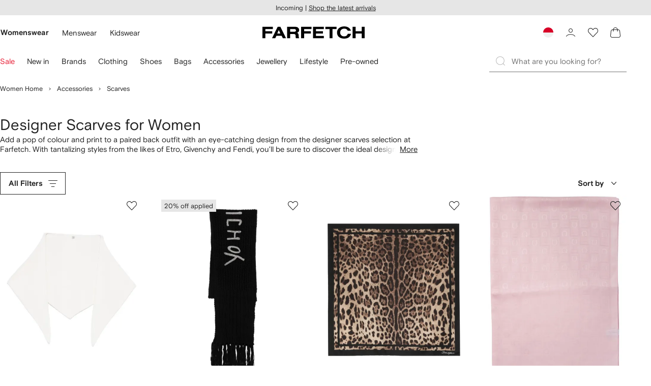

--- FILE ---
content_type: text/javascript
request_url: https://cdn-static.farfetch-contents.com/assets/portal-core-appportal/desktop/89228.client.051b1443a2d51adf64cc.esnext.js
body_size: 6317
content:
"use strict";(self.webpackChunk_portal_app_portal_cr=self.webpackChunk_portal_app_portal_cr||[]).push([[89228],{8723:(e,t,r)=>{r.d(t,{Z:()=>s});var n=r(52903),i=r(95476),o=r(33879),l=r(2784),a=r(61599),c=r(47054),u=r(75590);let p=(0,l.forwardRef)(({flow:e,onClick:t,...r},l)=>{let{isRTL:a}=(0,u.a)(),{handleArrowClick:p}=(0,c.Z)(e);return(0,n.tZ)(o.Pw,{ref:l,onClick:e=>{e.preventDefault(),e.stopPropagation(),p(),t&&t(e)},...r,children:(0,n.tZ)(i.Z,{id:a?"prev"===e?"chevronRight":"chevronLeft":"prev"===e?"chevronLeft":"chevronRight",size:"big"})})});p.displayName="CarouselArrowLarge";let s=(0,a.Z)(p,"CarouselArrowLarge")},9145:(e,t,r)=>{r.d(t,{Z:()=>O});var n=r(52235),i=r(20042),o=r(61599),l=r(22619),a=r(27772),c=r(59772);let u=(e,t)=>`
    overflow: initial;
    ${e?`
            width: calc(100vw - var(--carouselScrollbarWidth));
            position: relative;
            margin-inline-end: var(--carouselMargin);
            margin-inline-start: var(--carouselMargin);
        `:""}

    ${(0,a.Z)("CarouselSlide")} {
        padding: var(--spacers-c4) var(--spacers-c6);
    }
    
    ${(0,a.Z)("SkipButton")} {
        top: var(--spacers-c8);
        inset-inline-start: var(--spacers-c6);
    }
    ${t?`
        ${(0,a.Z)("SnapSliderWrapper")} {
            width: calc(100vw - var(--carouselScrollbarWidth));
            position: relative;
            margin-inline-end: var(--carouselMargin);
            margin-inline-start: var(--carouselMargin);
        }
    `:""}
    ${(0,a.Z)("CarouselActionContainer")} {
        position: absolute;
        top: calc(((100% - var(--carouselPaginationHeight)) / 2) - 3.2rem);
        left: 0;
        width: 100%;
        display: flex;
        justify-content: space-between;
        pointer-events: none;

        & > * {
            margin: 0 var(--spacers-c16);
            pointer-events: visible;
        }
    }
`,p=(e,t)=>`
    @media (${t.mediaQuery.sm}) {
        ${(0,a.Z)("CarouselSlide")} {
            padding: var(--spacers-c4) ${l.AC};
            &:first-of-type {
                margin-inline-start: ${l.C5};
            }
        }

        ${(0,a.Z)("SkipButton")} {
            inset-inline-start: var(--spacers-c12);
        }
    }
    @media (${t.mediaQuery.md}) {
        ${(0,a.Z)("CarouselSlide")} {
            padding: var(--spacers-c4) calc(var(--spacers-c16) + 3.2rem);
            &:first-of-type {
                margin-inline-start: 0;
            }
        }
        ${(0,a.Z)("SkipButton")} {
            inset-inline-start: var(--spacers-c8);
        }
        ${(0,a.Z)("CarouselActionContainer")} {
            visibility: visible;
            ${e?`
                & :first-of-type {
                    margin-inline-start: -3.2rem;
                }
                & :last-of-type {
                    margin-inline-end: -3.2rem;
                }`:`
                    & :first-of-type {
                        margin-inline-start: calc(-1 * (var(--spacers-c16) * 2));
                    }
                    & :last-of-type {
                        margin-inline-end: calc(-1 * (var(--spacers-c16) * 2));
                    }
                    `}
        }
    }
    @media (${t.mediaQuery.lg}) {
        ${(0,a.Z)("CarouselSlide")} {
            padding: var(--spacers-c4) calc(var(--spacers-c48) + 3.2rem);
        }
        ${(0,a.Z)("CarouselActionContainer")} {
            ${e?"":`
                    & :first-of-type {
                        margin-inline-start: calc(-1 * (var(--spacers-c48) / 2));
                    }
                    & :last-of-type {
                        margin-inline-end: calc(-1 * (var(--spacers-c48) / 2));
                    }
                    `}
        }
    }
`,s=(e,t,r)=>`
    ${(0,c.Z)(r)}
    ${u(e,t)}
    ${p(t,r)}
`;var f=r(52248);let d=(0,f.Z)("div",{shouldForwardProp:(0,i.p)("bleed","isRtl","fullWidth")})`
    ${({bleed:e,fullWidth:t,theme:r})=>s(e,t,r)}
`,v=(0,o.Z)(d,"CarouselImmersiveWrapper");var b=r(3211),m=r(9793);let y={itemsToShow:l.c2,bleed:l.I8,scrollCue:l.zV,fullWidth:l.M5},g=(0,f.Z)(n.Z)`
    ${({theme:e,itemsToShow:t,scrollCue:r})=>(0,m.Z)(e.mediaQuery,t,r)}
`;g.defaultProps={wrapper:v,carouselContainer:b.Z,fullWidth:y.fullWidth,itemsToShow:y.itemsToShow,bleed:y.bleed,scrollCue:y.scrollCue,variant:l.PE};let O=(0,o.Z)(g,l.PE)},47427:(e,t,r)=>{r.d(t,{Ik:()=>D,Gj:()=>w,ju:()=>a,q4:()=>M,KM:()=>G,B9:()=>ee,eX:()=>eP,Rz:()=>x.uT,ST:()=>z,MK:()=>x.X6});var n=r(38939),i=r(91811),o=r(52591);let l=(0,n.Z)("div",{target:"e12u0vld0"})("display:flex;flex-direction:column;margin:var(--spacers-c24) auto 0;[data-component='StorytellingCarousel']{width:100%;margin-top:var(--spacers-c24);&:only-child{margin-top:0;}}[data-component='Body']{margin-top:var(--spacers-c8);}@media (",e=>{var t;let{theme:r}=e;return null==r?void 0:null===(t=r.mediaQuery)||void 0===t?void 0:t.sm},"){[data-component='StorytellingCarousel']{margin-top:var(--spacers-c36);}}@media (",e=>{var t;let{theme:r}=e;return null==r?void 0:null===(t=r.mediaQuery)||void 0===t?void 0:t.md},"){align-items:center;max-width:calc(",i.XZ," + (var(--spacers-c48) * 2));}@media (",e=>{var t;let{theme:r}=e;return null==r?void 0:null===(t=r.mediaQuery)||void 0===t?void 0:t.lg},"){max-width:calc(",i.zW," + ((var(--spacers-c8) * 10) * 2));}"),a=(0,o.Z)(l,"StorytellingContainer");var c=r(22619),u=r(9145),p=r(48033),s=r(43323),f=r(8723),d=r(19156),v=r(2784),b=r(80858),m=r(76699),y=r(52903);let g=["children","onScroll"];function O(e,t){var r=Object.keys(e);if(Object.getOwnPropertySymbols){var n=Object.getOwnPropertySymbols(e);t&&(n=n.filter(function(t){return Object.getOwnPropertyDescriptor(e,t).enumerable})),r.push.apply(r,n)}return r}function h(e){for(var t=1;t<arguments.length;t++){var r=null!=arguments[t]?arguments[t]:{};t%2?O(Object(r),!0).forEach(function(t){var n,i;n=t,i=r[t],(n=function(e){var t=function(e,t){if("object"!=typeof e||!e)return e;var r=e[Symbol.toPrimitive];if(void 0!==r){var n=r.call(e,t||"default");if("object"!=typeof n)return n;throw TypeError("@@toPrimitive must return a primitive value.")}return("string"===t?String:Number)(e)}(e,"string");return"symbol"==typeof t?t:String(t)}(n))in e?Object.defineProperty(e,n,{value:i,enumerable:!0,configurable:!0,writable:!0}):e[n]=i}):Object.getOwnPropertyDescriptors?Object.defineProperties(e,Object.getOwnPropertyDescriptors(r)):O(Object(r)).forEach(function(t){Object.defineProperty(e,t,Object.getOwnPropertyDescriptor(r,t))})}return e}let j={xs:1,sm:2,md:1,lg:1,xl:1},P={xs:c.XD.SMALL,sm:c.XD.SMALL,md:c.XD.NONE,lg:c.XD.NONE,xl:c.XD.NONE},w=(0,o.Z)(e=>{let{children:t,onScroll:r}=e,n=function(e,t){if(null==e)return{};var r,n,i=function(e,t){if(null==e)return{};var r,n,i={},o=Object.keys(e);for(n=0;n<o.length;n++)r=o[n],t.indexOf(r)>=0||(i[r]=e[r]);return i}(e,t);if(Object.getOwnPropertySymbols){var o=Object.getOwnPropertySymbols(e);for(n=0;n<o.length;n++)r=o[n],!(t.indexOf(r)>=0)&&Object.prototype.propertyIsEnumerable.call(e,r)&&(i[r]=e[r])}return i}(e,g),i=(0,v.useRef)(null),{t:o}=(0,m.$)(),{containerProps:l,carouselProps:a,"data-component":c}=n;return(0,y.tZ)("div",h(h({"data-component":c},l),{},{children:(0,y.BX)(u.Z,h(h({ref:i,itemsToShow:j,scrollCue:P,onAfterChange:r},a),{},{children:[(0,y.tZ)(b.Z,{skippableContainerRef:i,children:o("wbt_skip_carousel","Skip Content")}),(0,y.tZ)(p.Z,{isAligned:!0,children:t}),(0,y.BX)(s.Z,{children:[(0,y.tZ)(f.Z,{"aria-label":o("Zug4gb8Cmcgdp4iIPcEwaA==","Previous"),flow:"prev"}),(0,y.tZ)(f.Z,{"aria-label":o("5Hb/LBopTHCSNIhsSDpaGA==","Next"),flow:"next"})]}),(0,y.tZ)(d.Z,{})]}))}))},"StorytellingCarousel");var S=r(18382);function Z(e,t){var r=Object.keys(e);if(Object.getOwnPropertySymbols){var n=Object.getOwnPropertySymbols(e);t&&(n=n.filter(function(t){return Object.getOwnPropertyDescriptor(e,t).enumerable})),r.push.apply(r,n)}return r}let E=(0,n.Z)("div",{target:"e1ur760t0"})("display:flex;align-items:center;height:100%;@media (",e=>{var t;let{theme:r}=e;return null==r?void 0:null===(t=r.mediaQuery)||void 0===t?void 0:t.md},"){gap:var(--spacers-l16);}"),D=e=>{let{group:t}=e;return(0,y.tZ)(E,{children:t.map(e=>{var t;let r=(0,S.Cs)(e);return(0,y.tZ)(r,function(e){for(var t=1;t<arguments.length;t++){var r=null!=arguments[t]?arguments[t]:{};t%2?Z(Object(r),!0).forEach(function(t){var n,i;n=t,i=r[t],(n=function(e){var t=function(e,t){if("object"!=typeof e||!e)return e;var r=e[Symbol.toPrimitive];if(void 0!==r){var n=r.call(e,t||"default");if("object"!=typeof n)return n;throw TypeError("@@toPrimitive must return a primitive value.")}return("string"===t?String:Number)(e)}(e,"string");return"symbol"==typeof t?t:String(t)}(n))in e?Object.defineProperty(e,n,{value:i,enumerable:!0,configurable:!0,writable:!0}):e[n]=i}):Object.getOwnPropertyDescriptors?Object.defineProperties(e,Object.getOwnPropertyDescriptors(r)):Z(Object(r)).forEach(function(t){Object.defineProperty(e,t,Object.getOwnPropertyDescriptor(r,t))})}return e}({},e),null===(t=e.metadata)||void 0===t?void 0:t.internalContentId)})})};var C=r(51009),x=r(8069),$=r(93248),k=r(71750),_=r(25888),A=r(22224);function L(e,t){var r=Object.keys(e);if(Object.getOwnPropertySymbols){var n=Object.getOwnPropertySymbols(e);t&&(n=n.filter(function(t){return Object.getOwnPropertyDescriptor(e,t).enumerable})),r.push.apply(r,n)}return r}function X(e){for(var t=1;t<arguments.length;t++){var r=null!=arguments[t]?arguments[t]:{};t%2?L(Object(r),!0).forEach(function(t){var n,i;n=t,i=r[t],(n=function(e){var t=function(e,t){if("object"!=typeof e||!e)return e;var r=e[Symbol.toPrimitive];if(void 0!==r){var n=r.call(e,t||"default");if("object"!=typeof n)return n;throw TypeError("@@toPrimitive must return a primitive value.")}return("string"===t?String:Number)(e)}(e,"string");return"symbol"==typeof t?t:String(t)}(n))in e?Object.defineProperty(e,n,{value:i,enumerable:!0,configurable:!0,writable:!0}):e[n]=i}):Object.getOwnPropertyDescriptors?Object.defineProperties(e,Object.getOwnPropertyDescriptors(r)):L(Object(r)).forEach(function(t){Object.defineProperty(e,t,Object.getOwnPropertyDescriptor(r,t))})}return e}let T=e=>{let{navigationElement:t,metadata:r,children:n}=e,{link:i,text:o}=t??{},{navigationClickValue:l}=(0,_.M3)(),{locale:{urlSubfolder:a=""}}=(0,A.bU)();return i?(0,y.tZ)(k.Z,X(X(X({},r&&{"data-ffref":l(r)}),{},{href:`${a}${i.path}`,"aria-label":o},i),{},{children:n})):(0,y.tZ)(y.HY,{children:n})},I=["image","imageCardTitle","imageCardSubtitle","navigationElement","metadata"];function N(e,t){var r=Object.keys(e);if(Object.getOwnPropertySymbols){var n=Object.getOwnPropertySymbols(e);t&&(n=n.filter(function(t){return Object.getOwnPropertyDescriptor(e,t).enumerable})),r.push.apply(r,n)}return r}function B(e){for(var t=1;t<arguments.length;t++){var r=null!=arguments[t]?arguments[t]:{};t%2?N(Object(r),!0).forEach(function(t){var n,i;n=t,i=r[t],(n=function(e){var t=function(e,t){if("object"!=typeof e||!e)return e;var r=e[Symbol.toPrimitive];if(void 0!==r){var n=r.call(e,t||"default");if("object"!=typeof n)return n;throw TypeError("@@toPrimitive must return a primitive value.")}return("string"===t?String:Number)(e)}(e,"string");return"symbol"==typeof t?t:String(t)}(n))in e?Object.defineProperty(e,n,{value:i,enumerable:!0,configurable:!0,writable:!0}):e[n]=i}):Object.getOwnPropertyDescriptors?Object.defineProperties(e,Object.getOwnPropertyDescriptors(r)):N(Object(r)).forEach(function(t){Object.defineProperty(e,t,Object.getOwnPropertyDescriptor(r,t))})}return e}let M=(0,o.Z)(e=>{let{image:t,imageCardTitle:r,imageCardSubtitle:n,navigationElement:i,metadata:o}=e,l=function(e,t){if(null==e)return{};var r,n,i=function(e,t){if(null==e)return{};var r,n,i={},o=Object.keys(e);for(n=0;n<o.length;n++)r=o[n],t.indexOf(r)>=0||(i[r]=e[r]);return i}(e,t);if(Object.getOwnPropertySymbols){var o=Object.getOwnPropertySymbols(e);for(n=0;n<o.length;n++)r=o[n],!(t.indexOf(r)>=0)&&Object.prototype.propertyIsEnumerable.call(e,r)&&(i[r]=e[r])}return i}(e,I);return(0,y.BX)(C.R3,B(B({},l),{},{children:[(0,y.tZ)($.Ee,B({},t)),(0,y.BX)(C.P_,{children:[n&&(0,y.tZ)(x.wF,{children:n.value}),r&&(null==i?void 0:i.text)&&(0,y.tZ)(C.$n,{as:"h4",children:r.value}),r&&!(null!=i&&i.text)&&(0,y.tZ)(T,{navigationElement:i,metadata:o,children:(0,y.tZ)(C.$n,{children:r.value})}),i&&(null==i?void 0:i.text)&&(0,y.tZ)(T,{navigationElement:i,metadata:o,children:(0,y.tZ)(x.wx,{children:i.text})})]})]}))},"StorytellingEditorialCard"),R=(0,n.Z)("div",{target:"e1eicfsr0"})("min-width:auto;@media (",e=>{var t;let{theme:r}=e;return null==r?void 0:null===(t=r.mediaQuery)||void 0===t?void 0:t.md},"){min-width:auto;}"),z=e=>{var t;let{textCardTitle:r,textCardSubtitle:n,navigationElement:o,displayOptions:l,metadata:a}=e,c=(null==l?void 0:l.fontColor)===i.DM.WHITE?C.Oe:C.si,u=R.withComponent(c,{target:"e1eicfsr1"}),p=null==r?void 0:null===(t=r.displayOptions)||void 0===t?void 0:t.size,s=(null==l?void 0:l.theme)!==i.xy.FULL?i.XA.PORTRAIT:i.XA.LANDSCAPE,f=p===i.Kt.LARGE||n?C.$n:C.Ix;return(0,y.tZ)(u,{orientation:s,children:(0,y.BX)(C.P_,{children:[n&&(0,y.tZ)(x.wF,{children:n.value}),r&&(null==o?void 0:o.text)&&(0,y.tZ)(f,{as:"h4",children:r.value}),r&&!(null!=o&&o.text)&&(0,y.tZ)(T,{navigationElement:o,metadata:a,children:(0,y.tZ)(f,{as:"h4",children:(0,S.Aw)(r.value)})}),o&&(null==o?void 0:o.text)&&(0,y.tZ)(T,{navigationElement:o,metadata:a,children:(0,y.tZ)(x.wx,{children:o.text})})]})})},W=["image","navigationElement","metadata"];function Y(e,t){var r=Object.keys(e);if(Object.getOwnPropertySymbols){var n=Object.getOwnPropertySymbols(e);t&&(n=n.filter(function(t){return Object.getOwnPropertyDescriptor(e,t).enumerable})),r.push.apply(r,n)}return r}function F(e){for(var t=1;t<arguments.length;t++){var r=null!=arguments[t]?arguments[t]:{};t%2?Y(Object(r),!0).forEach(function(t){var n,i;n=t,i=r[t],(n=function(e){var t=function(e,t){if("object"!=typeof e||!e)return e;var r=e[Symbol.toPrimitive];if(void 0!==r){var n=r.call(e,t||"default");if("object"!=typeof n)return n;throw TypeError("@@toPrimitive must return a primitive value.")}return("string"===t?String:Number)(e)}(e,"string");return"symbol"==typeof t?t:String(t)}(n))in e?Object.defineProperty(e,n,{value:i,enumerable:!0,configurable:!0,writable:!0}):e[n]=i}):Object.getOwnPropertyDescriptors?Object.defineProperties(e,Object.getOwnPropertyDescriptors(r)):Y(Object(r)).forEach(function(t){Object.defineProperty(e,t,Object.getOwnPropertyDescriptor(r,t))})}return e}let Q=(0,n.Z)("article",{target:"el4w0bs0"})({name:"hnccl2",styles:"position:relative;width:100%;height:auto;display:grid;&>svg{grid-area:1/1;}[data-component='Container']{margin:0;align-items:stretch;grid-area:1/1;>img{object-fit:cover;}&[data-is-loaded='true']{&::after{content:'';position:absolute;top:0;right:0;bottom:0;left:0;}}}"}),G=(0,o.Z)(e=>{let{image:t,navigationElement:r,metadata:n}=e,i=function(e,t){if(null==e)return{};var r,n,i=function(e,t){if(null==e)return{};var r,n,i={},o=Object.keys(e);for(n=0;n<o.length;n++)r=o[n],t.indexOf(r)>=0||(i[r]=e[r]);return i}(e,t);if(Object.getOwnPropertySymbols){var o=Object.getOwnPropertySymbols(e);for(n=0;n<o.length;n++)r=o[n],!(t.indexOf(r)>=0)&&Object.prototype.propertyIsEnumerable.call(e,r)&&(i[r]=e[r])}return i}(e,W);return(0,y.tZ)(Q,F(F({},i),{},{children:(0,y.tZ)(T,{navigationElement:r,metadata:n,children:(0,y.tZ)($.Ee,F({},t))})}))},"StorytellingImageCard");var H=r(59484),K=r(95476);let U=["navigation","metadata"];function q(e,t){var r=Object.keys(e);if(Object.getOwnPropertySymbols){var n=Object.getOwnPropertySymbols(e);t&&(n=n.filter(function(t){return Object.getOwnPropertyDescriptor(e,t).enumerable})),r.push.apply(r,n)}return r}function V(e){for(var t=1;t<arguments.length;t++){var r=null!=arguments[t]?arguments[t]:{};t%2?q(Object(r),!0).forEach(function(t){var n,i;n=t,i=r[t],(n=function(e){var t=function(e,t){if("object"!=typeof e||!e)return e;var r=e[Symbol.toPrimitive];if(void 0!==r){var n=r.call(e,t||"default");if("object"!=typeof n)return n;throw TypeError("@@toPrimitive must return a primitive value.")}return("string"===t?String:Number)(e)}(e,"string");return"symbol"==typeof t?t:String(t)}(n))in e?Object.defineProperty(e,n,{value:i,enumerable:!0,configurable:!0,writable:!0}):e[n]=i}):Object.getOwnPropertyDescriptors?Object.defineProperties(e,Object.getOwnPropertyDescriptors(r)):q(Object(r)).forEach(function(t){Object.defineProperty(e,t,Object.getOwnPropertyDescriptor(r,t))})}return e}let J=(0,n.Z)("article",{target:"e1r5854b0"})({name:"1051xtq",styles:"display:flex;align-items:center;justify-content:center;width:100%;height:100%;position:relative;background-color:var(--colors-cards-highlight-enabled-surface)"}),ee=(0,o.Z)(e=>{let{navigation:t,metadata:r}=e,n=function(e,t){if(null==e)return{};var r,n,i=function(e,t){if(null==e)return{};var r,n,i={},o=Object.keys(e);for(n=0;n<o.length;n++)r=o[n],t.indexOf(r)>=0||(i[r]=e[r]);return i}(e,t);if(Object.getOwnPropertySymbols){var o=Object.getOwnPropertySymbols(e);for(n=0;n<o.length;n++)r=o[n],!(t.indexOf(r)>=0)&&Object.prototype.propertyIsEnumerable.call(e,r)&&(i[r]=e[r])}return i}(e,U);return(0,y.tZ)(J,V(V({},n),{},{children:(0,y.tZ)(T,{navigationElement:t,metadata:r,children:(0,y.BX)(H.jE,{children:[null==t?void 0:t.text," ",(0,y.tZ)(K.Z,{id:"chevronRightSmall"})]})})}))},"StorytellingNavigationCard");var et=r(25253),er=r(37631),en=r(70127),ei=r(22312),eo=r(57516),el=r(76151),ea=r(70898),ec=r(17929),eu=r(9396),ep=r(23477),es=r(27829),ef=r(94397),ed=r(7975),ev=r(81532),eb=r(27772),em=r(77979),ey=r(75359);let eg=()=>{let{lessThan:e,greaterThan:t}=(0,ey.Z)();return t.xs&&e.md||t.md?"600":"480"};function eO(e,t){var r=Object.keys(e);if(Object.getOwnPropertySymbols){var n=Object.getOwnPropertySymbols(e);t&&(n=n.filter(function(t){return Object.getOwnPropertyDescriptor(e,t).enumerable})),r.push.apply(r,n)}return r}function eh(e){for(var t=1;t<arguments.length;t++){var r=null!=arguments[t]?arguments[t]:{};t%2?eO(Object(r),!0).forEach(function(t){var n,i;n=t,i=r[t],(n=function(e){var t=function(e,t){if("object"!=typeof e||!e)return e;var r=e[Symbol.toPrimitive];if(void 0!==r){var n=r.call(e,t||"default");if("object"!=typeof n)return n;throw TypeError("@@toPrimitive must return a primitive value.")}return("string"===t?String:Number)(e)}(e,"string");return"symbol"==typeof t?t:String(t)}(n))in e?Object.defineProperty(e,n,{value:i,enumerable:!0,configurable:!0,writable:!0}):e[n]=i}):Object.getOwnPropertyDescriptors?Object.defineProperties(e,Object.getOwnPropertyDescriptors(r)):eO(Object(r)).forEach(function(t){Object.defineProperty(e,t,Object.getOwnPropertyDescriptor(r,t))})}return e}let ej=(0,n.Z)(eo.Z,{target:"e1hr17zx0"})("width:100%;",e=>{let{addCustomGreyBackground:t}=e;return t&&`background-color: var(--colors-page-primary-loading-surface);

        ${(0,eb.Z)("ProductCardImageContainer")} {
            ::before {
                background-color: unset;
            }
        }
    `},";"),eP=(0,o.Z)(e=>{let{brand:{name:t},id:r,images:n,label:o,metadata:l,shortDescription:a,productCatalogItemPrice:c,resourceIdentifier:u,promotion:p}=e,{t:s}=(0,m.$)(),{locale:{urlSubfolder:f=""}}=(0,A.bU)(),{navigationClickValue:d}=(0,_.M3)(),b=eg(),{isActive:g}=(0,A.SS)(et.dp),{isActive:O}=(0,A.SS)("web_feature_remove_grey_background_image_filter"),h=O?el.Z:ea.Z,[j,P]=(0,v.useState)({}),w=(0,v.useCallback)(()=>{var e;let t=(null==n?void 0:n.length)&&n[0]&&(null===(e=n[0].size300)||void 0===e?void 0:e.url)||"";t&&P({mainSrc:t})},[n]),Z=(0,v.useMemo)(()=>{var e,t,r;return{hoverSrc:(null==n?void 0:n.length)&&n[1]&&(null===(e=n[1][`size${b}`])||void 0===e?void 0:e.url)||"",alt:(null==n?void 0:n.length)&&(null===(t=n[0])||void 0===t?void 0:null===(r=t.size480)||void 0===r?void 0:r.alt)||"",onError:w,sizes:S.Q7,srcSet:(0,S.gA)(n)}},[n,b,w]),E=`${f}${null==u?void 0:u.path}`,D=`${r}-brand`,C=`${r}-description`,x=t?`${D} ${C}`:C,$=null==p?void 0:p.label,k=(0,em.or)({promotion:{label:$??null},productPrice:c},!1,g,s);return(0,y.BX)(ej,{addCustomGreyBackground:O,children:[(0,y.BX)(ec.Z,eh(eh({href:E,"aria-labelledby":x},l?{"data-ffref":d(l)}:{}),{},{children:[(0,y.BX)(eu.Z,{children:[(0,y.tZ)(h,eh(eh({},Z),j)),k&&(0,y.tZ)(er.Z,{children:k})]}),(0,y.BX)(ep.Z,{children:[o&&(0,y.tZ)(en.Z,{children:o}),(0,y.BX)(es.Z,{children:[(0,y.tZ)(ef.Z,{id:D,children:t}),(0,y.tZ)(ed.Z,{id:C,children:a})]}),c&&(0,y.tZ)(ei.p,{price:c})]})]})),(0,y.tZ)(ev.s,{productId:r,onClick:e=>{let{inWishlist:t}=e,n="add"==(t?"remove":"add")?i.ns:i.mp;(0,_.L9)(n,{targetId:[[r]]})}})]})},i.tY)},91811:(e,t,r)=>{r.d(t,{DM:()=>a,Kt:()=>c,XA:()=>o,XZ:()=>n,Y3:()=>d,j$:()=>f,mp:()=>p,ns:()=>u,tY:()=>s,xy:()=>l,zW:()=>i});let n="62.5rem",i="77.8rem",o={LANDSCAPE:"landscape",PORTRAIT:"portrait"},l={FULL:"full",HALF:"half"},a={BLACK:"black",WHITE:"white"},c={SMALL:"l",LARGE:"xl"},u=35,p=72,s="StorytellingProductCard",f={XS:"20em",SM:"36em",MD:"60em",LG:"80em",XL:"112.5em"},d={XS:"19.9375em",SM:"35.9375em",MD:"59.9375em",LG:"79.9375em",XL:"112.4375em"}},89228:(e,t,r)=>{r.d(t,{v_:()=>O,Pe:()=>E});var n=r(25888),i=r(2784),o=r(42116),l=r(91811),a=r(18382);let c=e=>{var t;let{dataSource:r,cards:n}=e,{referenceType:i,referenceIds:c}=r||{},u=!r||!n.some(e=>(null==e?void 0:e.__typename)===l.tY),{data:p}=(0,o.useContentProducts)({referenceType:i,referenceIds:c,skip:u}),s=r&&p&&n?(0,a._h)(n,null==p?void 0:null===(t=p.productCatalog)||void 0===t?void 0:t.edges):n.filter(e=>(null==e?void 0:e.__typename)!==l.tY);return(0,a.W2)(s,!1)};var u=r(66963),p=r(65536),s=r(52903);let f=["content","placementPosition"];function d(e,t){var r=Object.keys(e);if(Object.getOwnPropertySymbols){var n=Object.getOwnPropertySymbols(e);t&&(n=n.filter(function(t){return Object.getOwnPropertyDescriptor(e,t).enumerable})),r.push.apply(r,n)}return r}let v=(0,p.Vo)(()=>r.e(5656).then(r.bind(r,5656)),{ssr:!0,moduleId:"../../node_modules/@components/content-storytelling/src/ContentStorytelling/Storytelling.tsx"}),b=(0,i.forwardRef)((e,t)=>{let{content:r,placementPosition:i}=e,o=function(e,t){if(null==e)return{};var r,n,i=function(e,t){if(null==e)return{};var r,n,i={},o=Object.keys(e);for(n=0;n<o.length;n++)r=o[n],t.indexOf(r)>=0||(i[r]=e[r]);return i}(e,t);if(Object.getOwnPropertySymbols){var o=Object.getOwnPropertySymbols(e);for(n=0;n<o.length;n++)r=o[n],!(t.indexOf(r)>=0)&&Object.prototype.propertyIsEnumerable.call(e,r)&&(i[r]=e[r])}return i}(e,f);return(0,n.I8)((0,a.hW)(r,i)),(0,s.tZ)(u.Z,{fallback:()=>null,children:(0,s.tZ)(p.BY,{fallback:()=>null,children:(0,s.tZ)("div",{ref:t,children:(0,s.tZ)(v,function(e){for(var t=1;t<arguments.length;t++){var r=null!=arguments[t]?arguments[t]:{};t%2?d(Object(r),!0).forEach(function(t){var n,i;n=t,i=r[t],(n=function(e){var t=function(e,t){if("object"!=typeof e||!e)return e;var r=e[Symbol.toPrimitive];if(void 0!==r){var n=r.call(e,t||"default");if("object"!=typeof n)return n;throw TypeError("@@toPrimitive must return a primitive value.")}return("string"===t?String:Number)(e)}(e,"string");return"symbol"==typeof t?t:String(t)}(n))in e?Object.defineProperty(e,n,{value:i,enumerable:!0,configurable:!0,writable:!0}):e[n]=i}):Object.getOwnPropertyDescriptors?Object.defineProperties(e,Object.getOwnPropertyDescriptors(r)):d(Object(r)).forEach(function(t){Object.defineProperty(e,t,Object.getOwnPropertyDescriptor(r,t))})}return e}({content:r},o))})})})}),m=["content","placementPosition"];function y(e,t){var r=Object.keys(e);if(Object.getOwnPropertySymbols){var n=Object.getOwnPropertySymbols(e);t&&(n=n.filter(function(t){return Object.getOwnPropertyDescriptor(e,t).enumerable})),r.push.apply(r,n)}return r}function g(e){for(var t=1;t<arguments.length;t++){var r=null!=arguments[t]?arguments[t]:{};t%2?y(Object(r),!0).forEach(function(t){var n,i;n=t,i=r[t],(n=function(e){var t=function(e,t){if("object"!=typeof e||!e)return e;var r=e[Symbol.toPrimitive];if(void 0!==r){var n=r.call(e,t||"default");if("object"!=typeof n)return n;throw TypeError("@@toPrimitive must return a primitive value.")}return("string"===t?String:Number)(e)}(e,"string");return"symbol"==typeof t?t:String(t)}(n))in e?Object.defineProperty(e,n,{value:i,enumerable:!0,configurable:!0,writable:!0}):e[n]=i}):Object.getOwnPropertyDescriptors?Object.defineProperties(e,Object.getOwnPropertyDescriptors(r)):y(Object(r)).forEach(function(t){Object.defineProperty(e,t,Object.getOwnPropertyDescriptor(r,t))})}return e}let O=(0,i.forwardRef)((e,t)=>{let{content:r,placementPosition:i}=e,o=function(e,t){if(null==e)return{};var r,n,i=function(e,t){if(null==e)return{};var r,n,i={},o=Object.keys(e);for(n=0;n<o.length;n++)r=o[n],t.indexOf(r)>=0||(i[r]=e[r]);return i}(e,t);if(Object.getOwnPropertySymbols){var o=Object.getOwnPropertySymbols(e);for(n=0;n<o.length;n++)r=o[n],!(t.indexOf(r)>=0)&&Object.prototype.propertyIsEnumerable.call(e,r)&&(i[r]=e[r])}return i}(e,m),l=c(r);if(!(null!=l&&l.length))return null;let a=g(g({},r),{},{cards:l}),u={metadata:r.metadata,contentElements:null==l?void 0:l.flat()};return(0,s.tZ)(n.FY,g(g({},u),{},{children:(0,s.tZ)(b,g({content:a,placementPosition:i,ref:t},o))}))});var h=r(38939),j=r(66825),P=r(51009),w=r(47427);function S(e,t){var r=Object.keys(e);if(Object.getOwnPropertySymbols){var n=Object.getOwnPropertySymbols(e);t&&(n=n.filter(function(t){return Object.getOwnPropertyDescriptor(e,t).enumerable})),r.push.apply(r,n)}return r}let Z=(0,h.Z)(j.YB,{target:"e1wwcie70"})({name:"s00yl8",styles:"margin-top:calc(var(--spacers-c4) / 2)"}),E=()=>{let e={width:778,height:535};return(0,s.BX)(w.ju,{children:[(0,s.tZ)(j.pn,{width:"20.4rem"}),(0,s.tZ)(Z,{width:"15.7rem"}),(0,s.tZ)(w.Gj,{children:Array.from({length:4},(t,r)=>(0,s.tZ)(P.J3,function(e){for(var t=1;t<arguments.length;t++){var r=null!=arguments[t]?arguments[t]:{};t%2?S(Object(r),!0).forEach(function(t){var n,i;n=t,i=r[t],(n=function(e){var t=function(e,t){if("object"!=typeof e||!e)return e;var r=e[Symbol.toPrimitive];if(void 0!==r){var n=r.call(e,t||"default");if("object"!=typeof n)return n;throw TypeError("@@toPrimitive must return a primitive value.")}return("string"===t?String:Number)(e)}(e,"string");return"symbol"==typeof t?t:String(t)}(n))in e?Object.defineProperty(e,n,{value:i,enumerable:!0,configurable:!0,writable:!0}):e[n]=i}):Object.getOwnPropertyDescriptors?Object.defineProperties(e,Object.getOwnPropertyDescriptors(r)):S(Object(r)).forEach(function(t){Object.defineProperty(e,t,Object.getOwnPropertyDescriptor(r,t))})}return e}({},e),r))})]})}},18382:(e,t,r)=>{r.d(t,{hW:()=>y,Cs:()=>o,gA:()=>f,W2:()=>l,_h:()=>u,Q7:()=>s,Aw:()=>g.Z});var n=r(91811),i=r(47427);let o=e=>{switch(null==e?void 0:e.__typename){case"StorytellingImageCard":if(null!=e&&e.imageCardTitle)return i.q4;return i.KM;case"StorytellingTextCard":return i.ST;case"StorytellingNavigationCard":return i.B9;case n.tY:return i.eX}return null},l=(e,t)=>{if(!e||!(null!=e&&e.length))return[];if(t)return e.filter(e=>e).map(e=>[e]);let r=[],i=0;for(;i<e.length;){var o,l;let t=e[i],a=e[i+1],c=null==t?void 0:null===(o=t.displayOptions)||void 0===o?void 0:o.theme,u=null==a?void 0:null===(l=a.displayOptions)||void 0===l?void 0:l.theme;c===n.xy.FULL?(r.push([t]),i++):(c===n.xy.HALF&&u===n.xy.HALF&&r.push([t,a]),i+=2)}return r};function a(e,t){var r=Object.keys(e);if(Object.getOwnPropertySymbols){var n=Object.getOwnPropertySymbols(e);t&&(n=n.filter(function(t){return Object.getOwnPropertyDescriptor(e,t).enumerable})),r.push.apply(r,n)}return r}function c(e){for(var t=1;t<arguments.length;t++){var r=null!=arguments[t]?arguments[t]:{};t%2?a(Object(r),!0).forEach(function(t){var n,i;n=t,i=r[t],(n=function(e){var t=function(e,t){if("object"!=typeof e||!e)return e;var r=e[Symbol.toPrimitive];if(void 0!==r){var n=r.call(e,t||"default");if("object"!=typeof n)return n;throw TypeError("@@toPrimitive must return a primitive value.")}return("string"===t?String:Number)(e)}(e,"string");return"symbol"==typeof t?t:String(t)}(n))in e?Object.defineProperty(e,n,{value:i,enumerable:!0,configurable:!0,writable:!0}):e[n]=i}):Object.getOwnPropertyDescriptors?Object.defineProperties(e,Object.getOwnPropertyDescriptors(r)):a(Object(r)).forEach(function(t){Object.defineProperty(e,t,Object.getOwnPropertyDescriptor(r,t))})}return e}let u=(e,t)=>{if(!e||!(null!=e&&e.length))return[];if(!t)return e.filter(e=>(null==e?void 0:e.__typename)!==n.tY);let r=0,i=0,o=[];return e.forEach(e=>{var l;let a=null==e?void 0:e.__typename,u=null===(l=t[r])||void 0===l?void 0:l.node;a!==n.tY?o[i]=e:(u&&(o[i]=c(c(c({},u),e),{},{__typename:n.tY})),r++),i++}),o},p={iphone6:"only screen and (min-device-width : 23.4375em) and (max-device-width : 41.6875em) and (orientation : portrait)",iphone6plus:"only screen and (min-device-width : 25.875em) and (max-device-width : 46em) and (orientation : portrait)"};for(let e in n.j$)p[e]=`(min-width: ${n.j$[e]})`,p[`max-${e}`]=`(max-width: ${n.Y3[e]})`;let s=`
    ${p["max-SM"]} 480px,
    ${p.SM} and ${p["max-MD"]} 600px,
    ${p.MD} and ${p["max-LG"]} 480px,
    600px
    `,f=e=>{var t,r,n,i;let o="";return null!==(t=e[0].size600)&&void 0!==t&&t.url&&(o=`${o}${null===(n=e[0].size600)||void 0===n?void 0:n.url} 600w, `),null!==(r=e[0].size480)&&void 0!==r&&r.url&&(o=`${o}${null===(i=e[0].size480)||void 0===i?void 0:i.url} 480w`),o};var d=r(91956);function v(e,t){var r=Object.keys(e);if(Object.getOwnPropertySymbols){var n=Object.getOwnPropertySymbols(e);t&&(n=n.filter(function(t){return Object.getOwnPropertyDescriptor(e,t).enumerable})),r.push.apply(r,n)}return r}function b(e){for(var t=1;t<arguments.length;t++){var r=null!=arguments[t]?arguments[t]:{};t%2?v(Object(r),!0).forEach(function(t){var n,i;n=t,i=r[t],(n=function(e){var t=function(e,t){if("object"!=typeof e||!e)return e;var r=e[Symbol.toPrimitive];if(void 0!==r){var n=r.call(e,t||"default");if("object"!=typeof n)return n;throw TypeError("@@toPrimitive must return a primitive value.")}return("string"===t?String:Number)(e)}(e,"string");return"symbol"==typeof t?t:String(t)}(n))in e?Object.defineProperty(e,n,{value:i,enumerable:!0,configurable:!0,writable:!0}):e[n]=i}):Object.getOwnPropertyDescriptors?Object.defineProperties(e,Object.getOwnPropertyDescriptors(r)):v(Object(r)).forEach(function(t){Object.defineProperty(e,t,Object.getOwnPropertyDescriptor(r,t))})}return e}let m=e=>(null==e?void 0:e.filter(e=>d.z0.includes(parseInt((null==e?void 0:e.id)||""))).map(e=>null==e?void 0:e.name).join(","))||"";function y(e,t){var r;let i=[],o=[],l=[];return null==e||null===(r=e.cards)||void 0===r||r.flat().forEach(e=>{(null==e?void 0:e.__typename)===n.tY?null!=e.id&&(o.push("product"),i.push(e.id),l.push((null==e?void 0:e.categories)&&m(e.categories)||"")):(o.push(""),i.push(""),l.push(""))}),b(b({},t&&{itemCoordinates:t}),{},{targetId:i,targetType:o,moduleContentDepartment:l})}var g=r(83294)},83294:(e,t,r)=>{r.d(t,{Z:()=>o});var n=r(2784),i=r(52903);let o=e=>{if(!e)return null;let t=e.replace(/\\n/g,"\n").split("\n");if(t.length<2)return e;let r=t.map(e=>e.trim()),o=(e,t)=>""!==e?(0,i.BX)(n.Fragment,{children:[e,(0,i.tZ)("br",{})]},t):(0,i.tZ)("br",{});return r.map((e,t)=>t!==r.length-1?o(e,t):e)}}}]);